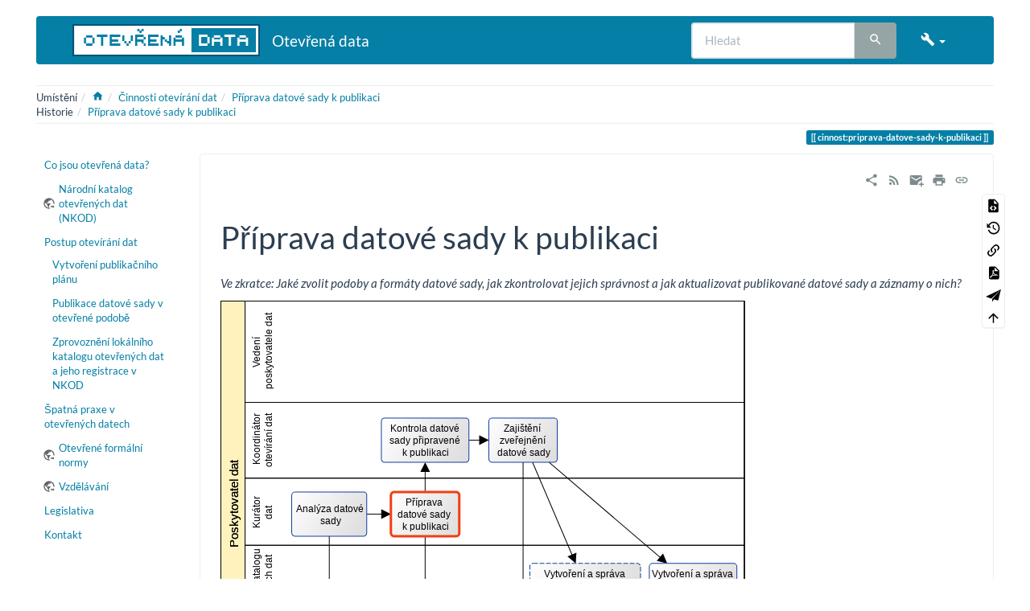

--- FILE ---
content_type: text/html; charset=utf-8
request_url: https://opendata.gov.cz/cinnost:priprava-datove-sady-k-publikaci
body_size: 12919
content:
<!DOCTYPE html>
<html xmlns="http://www.w3.org/1999/xhtml" lang="cs" dir="ltr" class="no-js">
<head>
    <meta charset="UTF-8" />
    <title>Příprava datové sady k publikaci - Otevřená data</title>
    <script>(function(H){H.className=H.className.replace(/\bno-js\b/,'js')})(document.documentElement)</script>
    <meta name="viewport" content="width=device-width,initial-scale=1" />
    <link rel="shortcut icon" href="/_media/favicon.ico" />
<link rel="apple-touch-icon" href="/_media/wiki:apple-touch-icon.png" />
<meta name="generator" content="DokuWiki"/>
<meta name="robots" content="index,follow"/>
<meta name="keywords" content="cinnost,priprava-datove-sady-k-publikaci"/>
<link rel="search" type="application/opensearchdescription+xml" href="/lib/exe/opensearch.php" title="Otevřená data"/>
<link rel="start" href="/"/>
<link rel="contents" href="/cinnost:priprava-datove-sady-k-publikaci?do=index" title="Mapa stránek"/>
<link rel="manifest" href="/lib/exe/manifest.php"/>
<link rel="alternate" type="application/rss+xml" title="Poslední úpravy" href="/feed.php"/>
<link rel="alternate" type="application/rss+xml" title="Aktuální jmenný prostor" href="/feed.php?mode=list&amp;ns=cinnost"/>
<link rel="alternate" type="text/html" title="Čisté HTML" href="/_export/xhtml/cinnost:priprava-datove-sady-k-publikaci"/>
<link rel="alternate" type="text/plain" title="Wiki jazyk" href="/_export/raw/cinnost:priprava-datove-sady-k-publikaci"/>
<link rel="canonical" href="https://opendata.gov.cz/cinnost:priprava-datove-sady-k-publikaci"/>
<link rel="stylesheet" href="/lib/exe/css.php?t=bootstrap3&amp;tseed=e50b09767c98e8485861743c8471b561"/>
<!--[if gte IE 9]><!-->
<script >/*<![CDATA[*/var NS='cinnost';var JSINFO = {"isadmin":0,"isauth":0,"bootstrap3":{"mode":"show","toc":[],"config":{"collapsibleSections":0,"fixedTopNavbar":0,"showSemanticPopup":0,"sidebarOnNavbar":0,"tagsOnTop":1,"tocAffix":1,"tocCollapseOnScroll":1,"tocCollapsed":0,"tocLayout":"default","useAnchorJS":1,"useAlternativeToolbarIcons":1}},"id":"cinnost:priprava-datove-sady-k-publikaci","namespace":"cinnost","ACT":"show","useHeadingNavigation":1,"useHeadingContent":1};
/*!]]>*/</script>
<script src="https://cdnjs.cloudflare.com/ajax/libs/jquery/3.6.4/jquery.min.js" defer="defer">/*<![CDATA[*/
/*!]]>*/</script>
<script src="https://cdnjs.cloudflare.com/ajax/libs/jqueryui/1.13.2/jquery-ui.min.js" defer="defer">/*<![CDATA[*/
/*!]]>*/</script>
<script src="/lib/exe/js.php?t=bootstrap3&amp;tseed=e50b09767c98e8485861743c8471b561&amp;template=bootstrap3" defer="defer">/*<![CDATA[*/
/*!]]>*/</script>
<!--<![endif]-->
<style type="text/css">@media screen { body { margin-top: 20px; }  #dw__toc.affix { top: 10px; position: fixed !important; }  #dw__toc .nav .nav .nav { display: none; } }</style>
    <!--[if lt IE 9]>
    <script type="text/javascript" src="https://oss.maxcdn.com/html5shiv/3.7.2/html5shiv.min.js"></script>
    <script type="text/javascript" src="https://oss.maxcdn.com/respond/1.4.2/respond.min.js"></script>
    <![endif]-->
</head>
<body class="flatly dokuwiki mode_show tpl_bootstrap3 dw-page-on-panel dw-fluid-container" data-page-id="cinnost:priprava-datove-sady-k-publikaci"><div class="dokuwiki">
    <header id="dokuwiki__header" class="dw-container dokuwiki container-fluid mx-5">
    <!-- navbar -->
<nav id="dw__navbar" class="navbar navbar-default" role="navigation">

    <div class="dw-container container-fluid mx-5">

        <div class="navbar-header">

            <button class="navbar-toggle" type="button" data-toggle="collapse" data-target=".navbar-collapse">
                <span class="icon-bar"></span>
                <span class="icon-bar"></span>
                <span class="icon-bar"></span>
            </button>

            <a class="navbar-brand d-flex align-items-center" href="/start" accesskey="h" title="Otevřená data"><img id="dw__logo" class="pull-left h-100 mr-4" alt="Otevřená data" src="/_media/wiki:logo.png" /><div class="pull-right"><div id="dw__title">Otevřená data</div></div></a>
        </div>

        <div class="collapse navbar-collapse">

            
            
            <div class="navbar-right" id="dw__navbar_items">

                <!-- navbar-searchform -->
<form action="/cinnost:priprava-datove-sady-k-publikaci" accept-charset="utf-8" class="navbar-form navbar-left search" id="dw__search" method="get" role="search">
    <div class="input-group">
        <input id="qsearch" autocomplete="off" type="search" placeholder="Hledat" value="" accesskey="f" name="q" class="form-control" title="[F]" />
        <div class="input-group-btn">
            <button  class="btn btn-default" type="submit" title="Hledat">
                <span class="iconify"  data-icon="mdi:magnify"></span>            </button>
        </div>

    </div>
    <input type="hidden" name="do" value="search" />
</form>
<!-- /navbar-searchform -->
<!-- tools-menu -->
<ul class="nav navbar-nav dw-action-icon" id="dw__tools">

    
    <li class="dropdown">

        <a href="" class="dropdown-toggle" data-target="#" data-toggle="dropdown" title="" role="button" aria-haspopup="true" aria-expanded="false">
            <span class="iconify"  data-icon="mdi:wrench"></span> <span class="hidden-lg hidden-md hidden-sm">Nástroje</span> <span class="caret"></span>
        </a>

        <ul class="dropdown-menu tools" role="menu">
            
            <li class="dropdown-header">
                <span class="iconify"  data-icon="mdi:account"></span> Uživatelské nástroje            </li>

            <li class="action"><a href="/cinnost:priprava-datove-sady-k-publikaci?do=login&amp;sectok=" title="Přihlásit se" rel="nofollow" class="menuitem login"><svg xmlns="http://www.w3.org/2000/svg" width="24" height="24" viewBox="0 0 24 24"><path d="M10 17.25V14H3v-4h7V6.75L15.25 12 10 17.25M8 2h9a2 2 0 0 1 2 2v16a2 2 0 0 1-2 2H8a2 2 0 0 1-2-2v-4h2v4h9V4H8v4H6V4a2 2 0 0 1 2-2z"/></svg><span>Přihlásit se</span></a></li>
                        <li class="divider" role="separator"></li>
            
        
            <li class="dropdown-header">
                <span class="iconify"  data-icon="mdi:toolbox"></span> Nástroje pro tento web            </li>

            <li class="action"><a href="/cinnost:priprava-datove-sady-k-publikaci?do=recent" title="Poslední úpravy [r]" rel="nofollow" accesskey="r" class="menuitem recent"><svg xmlns="http://www.w3.org/2000/svg" width="24" height="24" viewBox="0 0 24 24"><path d="M15 13h1.5v2.82l2.44 1.41-.75 1.3L15 16.69V13m4-5H5v11h4.67c-.43-.91-.67-1.93-.67-3a7 7 0 0 1 7-7c1.07 0 2.09.24 3 .67V8M5 21a2 2 0 0 1-2-2V5c0-1.11.89-2 2-2h1V1h2v2h8V1h2v2h1a2 2 0 0 1 2 2v6.1c1.24 1.26 2 2.99 2 4.9a7 7 0 0 1-7 7c-1.91 0-3.64-.76-4.9-2H5m11-9.85A4.85 4.85 0 0 0 11.15 16c0 2.68 2.17 4.85 4.85 4.85A4.85 4.85 0 0 0 20.85 16c0-2.68-2.17-4.85-4.85-4.85z"/></svg><span>Poslední úpravy</span></a></li><li class="action"><a href="/cinnost:priprava-datove-sady-k-publikaci?do=media&amp;ns=cinnost" title="Správa médií" rel="nofollow" class="menuitem media"><svg xmlns="http://www.w3.org/2000/svg" width="24" height="24" viewBox="0 0 24 24"><path d="M7 15l4.5-6 3.5 4.5 2.5-3L21 15m1-11h-8l-2-2H6a2 2 0 0 0-2 2v12a2 2 0 0 0 2 2h16a2 2 0 0 0 2-2V6a2 2 0 0 0-2-2M2 6H0v14a2 2 0 0 0 2 2h18v-2H2V6z"/></svg><span>Správa médií</span></a></li><li class="action"><a href="/cinnost:priprava-datove-sady-k-publikaci?do=index" title="Mapa stránek [x]" rel="nofollow" accesskey="x" class="menuitem index"><svg xmlns="http://www.w3.org/2000/svg" width="24" height="24" viewBox="0 0 24 24"><path d="M3 3h6v4H3V3m12 7h6v4h-6v-4m0 7h6v4h-6v-4m-2-4H7v5h6v2H5V9h2v2h6v2z"/></svg><span>Mapa stránek</span></a></li>
                        <li class="divider" role="separator"></li>
            
        
            <li class="dropdown-header">
                <span class="iconify"  data-icon="mdi:file-document-outline"></span> Nástroje pro stránku            </li>

            <li class="action"><a href="/cinnost:priprava-datove-sady-k-publikaci?do=edit" title="Zdrojový kód stránky [v]" rel="nofollow" accesskey="v" class="menuitem source"><svg xmlns="http://www.w3.org/2000/svg" width="24" height="24" viewBox="0 0 24 24"><path d="M13 9h5.5L13 3.5V9M6 2h8l6 6v12a2 2 0 0 1-2 2H6a2 2 0 0 1-2-2V4c0-1.11.89-2 2-2m.12 13.5l3.74 3.74 1.42-1.41-2.33-2.33 2.33-2.33-1.42-1.41-3.74 3.74m11.16 0l-3.74-3.74-1.42 1.41 2.33 2.33-2.33 2.33 1.42 1.41 3.74-3.74z"/></svg><span>Zdrojový kód stránky</span></a></li><li class="action"><a href="/cinnost:priprava-datove-sady-k-publikaci?do=revisions" title="Starší verze [o]" rel="nofollow" accesskey="o" class="menuitem revs"><svg xmlns="http://www.w3.org/2000/svg" width="24" height="24" viewBox="0 0 24 24"><path d="M11 7v5.11l4.71 2.79.79-1.28-4-2.37V7m0-5C8.97 2 5.91 3.92 4.27 6.77L2 4.5V11h6.5L5.75 8.25C6.96 5.73 9.5 4 12.5 4a7.5 7.5 0 0 1 7.5 7.5 7.5 7.5 0 0 1-7.5 7.5c-3.27 0-6.03-2.09-7.06-5h-2.1c1.1 4.03 4.77 7 9.16 7 5.24 0 9.5-4.25 9.5-9.5A9.5 9.5 0 0 0 12.5 2z"/></svg><span>Starší verze</span></a></li><li class="action"><a href="/cinnost:priprava-datove-sady-k-publikaci?do=backlink" title="Zpětné odkazy" rel="nofollow" class="menuitem backlink"><svg xmlns="http://www.w3.org/2000/svg" width="24" height="24" viewBox="0 0 24 24"><path d="M10.59 13.41c.41.39.41 1.03 0 1.42-.39.39-1.03.39-1.42 0a5.003 5.003 0 0 1 0-7.07l3.54-3.54a5.003 5.003 0 0 1 7.07 0 5.003 5.003 0 0 1 0 7.07l-1.49 1.49c.01-.82-.12-1.64-.4-2.42l.47-.48a2.982 2.982 0 0 0 0-4.24 2.982 2.982 0 0 0-4.24 0l-3.53 3.53a2.982 2.982 0 0 0 0 4.24m2.82-4.24c.39-.39 1.03-.39 1.42 0a5.003 5.003 0 0 1 0 7.07l-3.54 3.54a5.003 5.003 0 0 1-7.07 0 5.003 5.003 0 0 1 0-7.07l1.49-1.49c-.01.82.12 1.64.4 2.43l-.47.47a2.982 2.982 0 0 0 0 4.24 2.982 2.982 0 0 0 4.24 0l3.53-3.53a2.982 2.982 0 0 0 0-4.24.973.973 0 0 1 0-1.42z"/></svg><span>Zpětné odkazy</span></a></li><li class="action"><a href="/cinnost:priprava-datove-sady-k-publikaci?do=export_pdf" title="Uložit do PDF" rel="nofollow" class="menuitem export_pdf"><svg xmlns="http://www.w3.org/2000/svg" width="24" height="24" viewBox="0 0 24 24"><path d="M14 9h5.5L14 3.5V9M7 2h8l6 6v12a2 2 0 0 1-2 2H7a2 2 0 0 1-2-2V4a2 2 0 0 1 2-2m4.93 10.44c.41.9.93 1.64 1.53 2.15l.41.32c-.87.16-2.07.44-3.34.93l-.11.04.5-1.04c.45-.87.78-1.66 1.01-2.4m6.48 3.81c.18-.18.27-.41.28-.66.03-.2-.02-.39-.12-.55-.29-.47-1.04-.69-2.28-.69l-1.29.07-.87-.58c-.63-.52-1.2-1.43-1.6-2.56l.04-.14c.33-1.33.64-2.94-.02-3.6a.853.853 0 0 0-.61-.24h-.24c-.37 0-.7.39-.79.77-.37 1.33-.15 2.06.22 3.27v.01c-.25.88-.57 1.9-1.08 2.93l-.96 1.8-.89.49c-1.2.75-1.77 1.59-1.88 2.12-.04.19-.02.36.05.54l.03.05.48.31.44.11c.81 0 1.73-.95 2.97-3.07l.18-.07c1.03-.33 2.31-.56 4.03-.75 1.03.51 2.24.74 3 .74.44 0 .74-.11.91-.3m-.41-.71l.09.11c-.01.1-.04.11-.09.13h-.04l-.19.02c-.46 0-1.17-.19-1.9-.51.09-.1.13-.1.23-.1 1.4 0 1.8.25 1.9.35M8.83 17c-.65 1.19-1.24 1.85-1.69 2 .05-.38.5-1.04 1.21-1.69l.48-.31m3.02-6.91c-.23-.9-.24-1.63-.07-2.05l.07-.12.15.05c.17.24.19.56.09 1.1l-.03.16-.16.82-.05.04z"/></svg><span>Uložit do PDF</span></a></li><li class="action"><a href="/cinnost:priprava-datove-sady-k-publikaci?do=siteexport_addpage" title="Export Page to HTML/PDF" rel="nofollow" class="menuitem siteexport_addpage"><svg width="61px" height="51px" viewBox="0 0 61 51" version="1.1" xmlns="http://www.w3.org/2000/svg" xmlns:xlink="http://www.w3.org/1999/xlink"><defs></defs><path d="M26.1891503,39.0065635 L26.0876578,38.9773206 L60.6523866,1.23972885 L60.4321374,2.11844376 L60.476442,2.07071678 L60.4265202,2.14085429 L49.5024876,45.7237994 L32.8255882,40.9187101 L26,50.508302 L26,39.2103249 L26.1891503,39.0065635 Z M60.9727675,0.862917243 L22.2676619,38.2155059 L-0.00245042233,30.2214566 L60.9727675,0.862917243 Z" id="Paper-Plane"></path></svg><span>Export Page to HTML/PDF</span></a></li><li class="action"><a href="#dokuwiki__top" title="Nahoru [t]" rel="nofollow" accesskey="t" class="menuitem top"><svg xmlns="http://www.w3.org/2000/svg" width="24" height="24" viewBox="0 0 24 24"><path d="M13 20h-2V8l-5.5 5.5-1.42-1.42L12 4.16l7.92 7.92-1.42 1.42L13 8v12z"/></svg><span>Nahoru</span></a></li>
            
                </ul>
    </li>

    
</ul>
<!-- /tools-menu -->

                <ul class="nav navbar-nav">

                    
                                        <li>
                        <span class="dw__actions dw-action-icon">
                                                </span>
                    </li>
                    
                </ul>

                
                
            </div>

        </div>
    </div>
</nav>
<!-- navbar -->
    </header>

    <a name="dokuwiki__top" id="dokuwiki__top"></a>

    <main role="main" class="dw-container pb-5 dokuwiki container-fluid mx-5">

        <div id="dokuwiki__pageheader">

            
            <!-- breadcrumbs -->
<nav id="dw__breadcrumbs" class="small">

    <hr/>

        <div class="dw__youarehere">
        <ol class="breadcrumb" itemscope itemtype="http://schema.org/BreadcrumbList"><li>Umístění</li><li itemprop="itemListElement" itemscope itemtype="http://schema.org/ListItem"><a href="/start"   itemprop="item"  title="start"><span itemprop="name"><span class="iconify"  data-icon="mdi:home"></span><span class="sr-only">Home</span></span></a><meta itemprop="position" content="1" /></li><li itemprop="itemListElement" itemscope itemtype="http://schema.org/ListItem"><span itemprop="name"><a itemprop="item"  href="/cinnost:start" class="wikilink1" title="cinnost:start" >Činnosti otevírání dat</a></span><meta itemprop="position" content="2" /></li><li class="active" itemprop="itemListElement" itemscope itemtype="http://schema.org/ListItem"><span itemprop="name"><a itemprop="item" href="/cinnost:priprava-datove-sady-k-publikaci" class="wikilink1" title="cinnost:priprava-datove-sady-k-publikaci" >Příprava datové sady k publikaci</a></span><meta itemprop="position" content="3" /></li></ol>    </div>
    
        <div class="dw__breadcrumbs hidden-print">
        <ol class="breadcrumb"><li>Historie</li><li class="active"><a href="/cinnost:priprava-datove-sady-k-publikaci"  title="cinnost:priprava-datove-sady-k-publikaci">Příprava datové sady k publikaci</a></li></ol>    </div>
    
    <hr/>

</nav>
<!-- /breadcrumbs -->

            <p class="text-right">
                <span class="pageId ml-1 label label-primary">cinnost:priprava-datove-sady-k-publikaci</span>            </p>

            <div id="dw__msgarea" class="small">
                            </div>

        </div>

        <div class="row">

            <!-- sidebar -->
<aside id="dokuwiki__aside" class="dw__sidebar col-sm-3 col-md-2 hidden-print">
    <div class="dw-sidebar-content">
        <div class="dw-sidebar-title hidden-lg hidden-md hidden-sm" data-toggle="collapse" data-target="#dokuwiki__aside .dw-sidebar-body">
            <span class="iconify"  data-icon="mdi:view-list"></span> Postranní lišta        </div>
        <div class="dw-sidebar-body collapse in small">
            <ul class="nav  nav-pills nav-stacked">
<li class="level1"> <a href="/informace:start" class="wikilink1" title="informace:start" >Co jsou otevřená data?</a>
</li>
<li class="level1"> <a href="https://data.gov.cz/datové-sady" class="urlextern" title="https://data.gov.cz/datové-sady" rel="ugc nofollow">Národní katalog otevřených dat (NKOD)</a>
</li>
<li class="level1 node"> <a href="/standardy:start" class="wikilink1" title="standardy:start" >Postup otevírání dat</a>
<ul class="nav  nav-pills nav-stacked">
<li class="level2"> <a href="/standardy:vytvoreni-publikacniho-planu" class="wikilink1" title="standardy:vytvoreni-publikacniho-planu" >Vytvoření publikačního plánu</a>
</li>
<li class="level2"> <a href="/standardy:zverejneni-datovych-sad" class="wikilink1" title="standardy:zverejneni-datovych-sad" >Publikace datové sady v otevřené podobě</a>
</li>
<li class="level2"> <a href="/standardy:zprovozneni-lokalniho-katalogu" class="wikilink1" title="standardy:zprovozneni-lokalniho-katalogu" >Zprovoznění lokálního katalogu otevřených dat a jeho registrace v NKOD</a>
</li>
</ul>
</li>
<li class="level1"> <a href="/%C5%A1patn%C3%A1-praxe:start" class="wikilink1" title="špatná-praxe:start" >Špatná praxe v otevřených datech</a>
</li>
<li class="level1"> <a href="https://ofn.gov.cz" class="urlextern" title="https://ofn.gov.cz" rel="ugc nofollow">Otevřené formální normy</a>
</li>
<li class="level1"> <a href="https://data.gov.cz/vzdělávání" class="urlextern" title="https://data.gov.cz/vzdělávání" rel="ugc nofollow">Vzdělávání</a>
</li>
<li class="level1"> <a href="/legislativa:start" class="wikilink1" title="legislativa:start" >Legislativa</a>
</li>
<li class="level1"> <a href="/kontakt:start" class="wikilink1" title="kontakt:start" >Kontakt</a>
</li>
</ul>        </div>
    </div>
</aside>
<!-- /sidebar -->

            <article id="dokuwiki__content" class="col-sm-9 col-md-10 " itemscope itemtype="http://schema.org/Article" itemref="dw__license">

                
<!-- page-tools -->
<nav id="dw__pagetools" class="hidden-print">
    <div class="tools panel panel-default">
        <ul class="nav nav-stacked nav-pills text-muted">
            <li class="action"><a href="/cinnost:priprava-datove-sady-k-publikaci?do=edit" title="Zdrojový kód stránky [v]" rel="nofollow" accesskey="v" class="menuitem source"><svg xmlns="http://www.w3.org/2000/svg" width="24" height="24" viewBox="0 0 24 24"><path d="M13 9h5.5L13 3.5V9M6 2h8l6 6v12a2 2 0 0 1-2 2H6a2 2 0 0 1-2-2V4c0-1.11.89-2 2-2m.12 13.5l3.74 3.74 1.42-1.41-2.33-2.33 2.33-2.33-1.42-1.41-3.74 3.74m11.16 0l-3.74-3.74-1.42 1.41 2.33 2.33-2.33 2.33 1.42 1.41 3.74-3.74z"/></svg><span>Zdrojový kód stránky</span></a></li><li class="action"><a href="/cinnost:priprava-datove-sady-k-publikaci?do=revisions" title="Starší verze [o]" rel="nofollow" accesskey="o" class="menuitem revs"><svg xmlns="http://www.w3.org/2000/svg" width="24" height="24" viewBox="0 0 24 24"><path d="M11 7v5.11l4.71 2.79.79-1.28-4-2.37V7m0-5C8.97 2 5.91 3.92 4.27 6.77L2 4.5V11h6.5L5.75 8.25C6.96 5.73 9.5 4 12.5 4a7.5 7.5 0 0 1 7.5 7.5 7.5 7.5 0 0 1-7.5 7.5c-3.27 0-6.03-2.09-7.06-5h-2.1c1.1 4.03 4.77 7 9.16 7 5.24 0 9.5-4.25 9.5-9.5A9.5 9.5 0 0 0 12.5 2z"/></svg><span>Starší verze</span></a></li><li class="action"><a href="/cinnost:priprava-datove-sady-k-publikaci?do=backlink" title="Zpětné odkazy" rel="nofollow" class="menuitem backlink"><svg xmlns="http://www.w3.org/2000/svg" width="24" height="24" viewBox="0 0 24 24"><path d="M10.59 13.41c.41.39.41 1.03 0 1.42-.39.39-1.03.39-1.42 0a5.003 5.003 0 0 1 0-7.07l3.54-3.54a5.003 5.003 0 0 1 7.07 0 5.003 5.003 0 0 1 0 7.07l-1.49 1.49c.01-.82-.12-1.64-.4-2.42l.47-.48a2.982 2.982 0 0 0 0-4.24 2.982 2.982 0 0 0-4.24 0l-3.53 3.53a2.982 2.982 0 0 0 0 4.24m2.82-4.24c.39-.39 1.03-.39 1.42 0a5.003 5.003 0 0 1 0 7.07l-3.54 3.54a5.003 5.003 0 0 1-7.07 0 5.003 5.003 0 0 1 0-7.07l1.49-1.49c-.01.82.12 1.64.4 2.43l-.47.47a2.982 2.982 0 0 0 0 4.24 2.982 2.982 0 0 0 4.24 0l3.53-3.53a2.982 2.982 0 0 0 0-4.24.973.973 0 0 1 0-1.42z"/></svg><span>Zpětné odkazy</span></a></li><li class="action"><a href="/cinnost:priprava-datove-sady-k-publikaci?do=export_pdf" title="Uložit do PDF" rel="nofollow" class="menuitem export_pdf"><svg xmlns="http://www.w3.org/2000/svg" width="24" height="24" viewBox="0 0 24 24"><path d="M14 9h5.5L14 3.5V9M7 2h8l6 6v12a2 2 0 0 1-2 2H7a2 2 0 0 1-2-2V4a2 2 0 0 1 2-2m4.93 10.44c.41.9.93 1.64 1.53 2.15l.41.32c-.87.16-2.07.44-3.34.93l-.11.04.5-1.04c.45-.87.78-1.66 1.01-2.4m6.48 3.81c.18-.18.27-.41.28-.66.03-.2-.02-.39-.12-.55-.29-.47-1.04-.69-2.28-.69l-1.29.07-.87-.58c-.63-.52-1.2-1.43-1.6-2.56l.04-.14c.33-1.33.64-2.94-.02-3.6a.853.853 0 0 0-.61-.24h-.24c-.37 0-.7.39-.79.77-.37 1.33-.15 2.06.22 3.27v.01c-.25.88-.57 1.9-1.08 2.93l-.96 1.8-.89.49c-1.2.75-1.77 1.59-1.88 2.12-.04.19-.02.36.05.54l.03.05.48.31.44.11c.81 0 1.73-.95 2.97-3.07l.18-.07c1.03-.33 2.31-.56 4.03-.75 1.03.51 2.24.74 3 .74.44 0 .74-.11.91-.3m-.41-.71l.09.11c-.01.1-.04.11-.09.13h-.04l-.19.02c-.46 0-1.17-.19-1.9-.51.09-.1.13-.1.23-.1 1.4 0 1.8.25 1.9.35M8.83 17c-.65 1.19-1.24 1.85-1.69 2 .05-.38.5-1.04 1.21-1.69l.48-.31m3.02-6.91c-.23-.9-.24-1.63-.07-2.05l.07-.12.15.05c.17.24.19.56.09 1.1l-.03.16-.16.82-.05.04z"/></svg><span>Uložit do PDF</span></a></li><li class="action"><a href="/cinnost:priprava-datove-sady-k-publikaci?do=siteexport_addpage" title="Export Page to HTML/PDF" rel="nofollow" class="menuitem siteexport_addpage"><svg width="61px" height="51px" viewBox="0 0 61 51" version="1.1" xmlns="http://www.w3.org/2000/svg" xmlns:xlink="http://www.w3.org/1999/xlink"><defs></defs><path d="M26.1891503,39.0065635 L26.0876578,38.9773206 L60.6523866,1.23972885 L60.4321374,2.11844376 L60.476442,2.07071678 L60.4265202,2.14085429 L49.5024876,45.7237994 L32.8255882,40.9187101 L26,50.508302 L26,39.2103249 L26.1891503,39.0065635 Z M60.9727675,0.862917243 L22.2676619,38.2155059 L-0.00245042233,30.2214566 L60.9727675,0.862917243 Z" id="Paper-Plane"></path></svg><span>Export Page to HTML/PDF</span></a></li><li class="action"><a href="#dokuwiki__top" title="Nahoru [t]" rel="nofollow" accesskey="t" class="menuitem top"><svg xmlns="http://www.w3.org/2000/svg" width="24" height="24" viewBox="0 0 24 24"><path d="M13 20h-2V8l-5.5 5.5-1.42-1.42L12 4.16l7.92 7.92-1.42 1.42L13 8v12z"/></svg><span>Nahoru</span></a></li>        </ul>
    </div>
</nav>
<!-- /page-tools -->

                <div class="panel panel-default px-3 py-2" itemprop="articleBody">
                    <div class="page panel-body">

                        <!-- page-icons -->
<div class="dw-page-icons pull-right hidden-print">
    <ul class="list-inline">
    <li class="shareon dropdown"><a href="#" title="Share via" rel="nofollow" class="menuitem dropdown-toggle shareon" data-toggle="dropdown" data-remote="/cinnost:priprava-datove-sady-k-publikaci" data-target="#" aria-haspopup="true" aria-expanded="true"><svg xmlns="http://www.w3.org/2000/svg" xmlns:xlink="http://www.w3.org/1999/xlink" version="1.1" id="mdi-share-variant" width="24" height="24" viewBox="0 0 24 24"><path d="M18,16.08C17.24,16.08 16.56,16.38 16.04,16.85L8.91,12.7C8.96,12.47 9,12.24 9,12C9,11.76 8.96,11.53 8.91,11.3L15.96,7.19C16.5,7.69 17.21,8 18,8C19.66,8 21,6.66 21,5C21,3.34 19.66,2 18,2C16.34,2 15,3.34 15,5C15,5.24 15.04,5.47 15.09,5.7L8.04,9.81C7.5,9.31 6.79,9 6,9C4.34,9 3,10.34 3,12C3,13.66 4.34,15 6,15C6.79,15 7.5,14.69 8.04,14.19L15.16,18.34C15.11,18.55 15.08,18.77 15.08,19C15.08,20.61 16.39,21.91 18,21.91C19.61,21.91 20.92,20.61 20.92,19C20.92,17.39 19.61,16.08 18,16.08Z" /></svg><span>Share via</span></a><ul class="dropdown-menu"><li class="dropdown-header"><span class="iconify"  data-icon="mdi:share-variant"></span> Share via...</li><li><a href="#" class="share share-twitter" title="Share via Twitter"><span class="iconify"  data-icon="mdi:twitter"></span> Twitter</a></li><li><a href="#" class="share share-linkedin" title="Share via LinkedIn"><span class="iconify"  data-icon="mdi:linkedin"></span> LinkedIn</a></li><li><a href="#" class="share share-facebook" title="Share via Facebook"><span class="iconify"  data-icon="mdi:facebook"></span> Facebook</a></li><li><a href="#" class="share share-pinterest" title="Share via Pinterest"><span class="iconify"  data-icon="mdi:pinterest"></span> Pinterest</a></li><li><a href="#" class="share share-telegram" title="Share via Telegram"><span class="iconify"  data-icon="mdi:telegram"></span> Telegram</a></li><li><a href="#" class="share share-whatsapp" title="Share via WhatsApp"><span class="iconify"  data-icon="mdi:whatsapp"></span> WhatsApp</a></li></ul></li><li class="feed"><a href="https://opendata.gov.cz/feed.php?ns=cinnost" title="Poslední úpravy" rel="nofollow" class="menuitem feed"><svg xmlns="http://www.w3.org/2000/svg" xmlns:xlink="http://www.w3.org/1999/xlink" version="1.1" id="mdi-rss" width="24" height="24" viewBox="0 0 24 24"><path d="M6.18,15.64C7.38,15.64 8.36,16.62 8.36,17.82C8.36,19 7.38,20 6.18,20C5,20 4,19 4,17.82C4,16.62 4.98,15.64 6.18,15.64M4,4.44C12.59,4.44 19.56,11.41 19.56,20H16.73C16.73,12.97 11.03,7.27 4,7.27V4.44M4,10.1C9.47,10.1 13.9,14.53 13.9,20H11.07C11.07,16.1 7.9,12.93 4,12.93V10.1Z" /></svg><span>Poslední úpravy</span></a></li><li class="sendmail"><a href="#" title="Send via e-Mail" rel="nofollow" class="menuitem sendmail"><svg xmlns="http://www.w3.org/2000/svg" xmlns:xlink="http://www.w3.org/1999/xlink" version="1.1" id="mdi-email-plus" width="24" height="24" viewBox="0 0 24 24"><path d="M3,4C1.89,4 1,4.89 1,6V18C1,19.1 1.9,20 3,20H14.09C14.03,19.67 14,19.34 14,19C14,15.69 16.69,13 20,13C20.34,13 20.67,13.03 21,13.09V6C21,4.89 20.1,4 19,4H3M3,6L11,11L19,6V8L11,13L3,8V6M19,15V18H16V20H19V23H21V20H24V18H21V15H19Z" /></svg><span>Send via e-Mail</span></a></li><li class="printpage"><a href="#" title="Print" rel="nofollow" class="menuitem printpage"><svg xmlns="http://www.w3.org/2000/svg" xmlns:xlink="http://www.w3.org/1999/xlink" version="1.1" id="mdi-printer" width="24" height="24" viewBox="0 0 24 24"><path d="M18,3H6V7H18M19,12C18.45,12 18,11.55 18,11C18,10.45 18.45,10 19,10C19.55,10 20,10.45 20,11C20,11.55 19.55,12 19,12M16,19H8V14H16M19,8H5C3.34,8 2,9.34 2,11V17H6V21H18V17H22V11C22,9.34 20.66,8 19,8Z" /></svg><span>Print</span></a></li><li class="permalink"><a href="https://opendata.gov.cz/doku.php?id=cinnost:priprava-datove-sady-k-publikaci&amp;rev=1681026119" title="Permalink" rel="nofollow" class="menuitem permalink" target="_blank"><svg xmlns="http://www.w3.org/2000/svg" xmlns:xlink="http://www.w3.org/1999/xlink" version="1.1" id="mdi-link" width="24" height="24" viewBox="0 0 24 24"><path d="M3.9,12C3.9,10.29 5.29,8.9 7,8.9H11V7H7C4.24,7 2,9.24 2,12C2,14.76 4.24,17 7,17H11V15.1H7C5.29,15.1 3.9,13.71 3.9,12M8,13H16V11H8V13M17,7H13V8.9H17C18.71,8.9 20.1,10.29 20.1,12C20.1,13.71 18.71,15.1 17,15.1H13V17H17C19.76,17 22,14.76 22,12C22,9.24 19.76,7 17,7Z" /></svg><span>Permalink</span></a></li>    </ul>
</div>

<span class="clearfix"></span>

<!-- /page-icons -->

<div class="help modal fade" tabindex="-1" role="dialog">
    <div class="modal-dialog modal-lg" role="document">
        <div class="modal-content">
            <div class="modal-header">
                <button type="button" class="close" data-dismiss="modal" aria-label="Close"><span aria-hidden="true">&times;</span></button>
                <h4 class="modal-title"></h4>
            </div>
            <div class="modal-body px-5"></div>
        </div>
    </div>
</div>


<div class="dw-content-page "><!-- content --><div class="dw-content"><h1 class="sectionedit1 page-header pb-3 mb-4 mt-5" id="příprava_datové_sady_k_publikaci">Příprava datové sady k publikaci</h1>
<div class="level1">

<p>
<em>Ve zkratce: Jaké zvolit podoby a formáty datové sady, jak zkontrolovat jejich správnost a jak aktualizovat publikované datové sady a záznamy o nich?</em>
</p>
<div class="htmlblock">

<div>
<?xml version="1.0" encoding="UTF-8"?><svg xmlns="http://www.w3.org/2000/svg" xmlns:xlink="http://www.w3.org/1999/xlink" fill-opacity="1" color-rendering="auto" color-interpolation="auto" text-rendering="auto" stroke="black" stroke-linecap="square" stroke-miterlimit="10" shape-rendering="auto" stroke-opacity="1" fill="black" stroke-dasharray="none" font-weight="normal" stroke-width="1"  font-family="'Dialog'" font-style="normal" stroke-linejoin="miter" font-size="12px" stroke-dashoffset="0" image-rendering="auto" style="display: block; width: 100%; height: 45em">
  <!--Generated by ySVG 2.5-->
  <defs id="genericDefs"/>
  <g>
    <defs id="defs1">
      <lineargradient x1="324.75" gradientunits="userSpaceOnUse" x2="409.75" y1="686.97" y2="741.97" id="linearGradient1" spreadmethod="reflect">
        <stop stop-opacity="0.902" stop-color="rgb(255,255,255)" offset="0%"/>
        <stop stop-opacity="0.8" stop-color="rgb(212,212,212)" offset="100%"/>
      </lineargradient>
      <lineargradient x1="201.5912" gradientunits="userSpaceOnUse" x2="294.75" y1="686.97" y2="741.97" id="linearGradient2" spreadmethod="reflect">
        <stop stop-opacity="0.902" stop-color="rgb(255,255,255)" offset="0%"/>
        <stop stop-opacity="0.8" stop-color="rgb(212,212,212)" offset="100%"/>
      </lineargradient>
      <lineargradient x1="312.8827" gradientunits="userSpaceOnUse" x2="421.6173" y1="594.97" y2="649.97" id="linearGradient3" spreadmethod="reflect">
        <stop stop-opacity="0.902" stop-color="rgb(255,255,255)" offset="0%"/>
        <stop stop-opacity="0.8" stop-color="rgb(212,212,212)" offset="100%"/>
      </lineargradient>
      <lineargradient x1="312.8827" gradientunits="userSpaceOnUse" x2="421.6173" y1="877.595" y2="932.595" id="linearGradient4" spreadmethod="reflect">
        <stop stop-opacity="0.902" stop-color="rgb(255,255,255)" offset="0%"/>
        <stop stop-opacity="0.8" stop-color="rgb(212,212,212)" offset="100%"/>
      </lineargradient>
      <lineargradient x1="446.4254" gradientunits="userSpaceOnUse" x2="531.4254" y1="594.97" y2="649.97" id="linearGradient5" spreadmethod="reflect">
        <stop stop-opacity="0.902" stop-color="rgb(255,255,255)" offset="0%"/>
        <stop stop-opacity="0.8" stop-color="rgb(212,212,212)" offset="100%"/>
      </lineargradient>
      <lineargradient x1="446.4254" gradientunits="userSpaceOnUse" x2="531.4254" y1="877.595" y2="932.595" id="linearGradient6" spreadmethod="reflect">
        <stop stop-opacity="0.902" stop-color="rgb(255,255,255)" offset="0%"/>
        <stop stop-opacity="0.8" stop-color="rgb(212,212,212)" offset="100%"/>
      </lineargradient>
      <lineargradient x1="205.6706" gradientunits="userSpaceOnUse" x2="290.6706" y1="877.595" y2="932.595" id="linearGradient7" spreadmethod="reflect">
        <stop stop-opacity="0.902" stop-color="rgb(255,255,255)" offset="0%"/>
        <stop stop-opacity="0.8" stop-color="rgb(212,212,212)" offset="100%"/>
      </lineargradient>
      <lineargradient x1="645.7208" gradientunits="userSpaceOnUse" x2="754.4555" y1="775.845" y2="830.845" id="linearGradient8" spreadmethod="reflect">
        <stop stop-opacity="0.902" stop-color="rgb(255,255,255)" offset="0%"/>
        <stop stop-opacity="0.8" stop-color="rgb(212,212,212)" offset="100%"/>
      </lineargradient>
      <lineargradient x1="497.25" gradientunits="userSpaceOnUse" x2="634.8658" y1="775.845" y2="830.845" id="linearGradient9" spreadmethod="reflect">
        <stop stop-opacity="0.902" stop-color="rgb(255,255,255)" offset="0%"/>
        <stop stop-opacity="0.8" stop-color="rgb(212,212,212)" offset="100%"/>
      </lineargradient>
      <clippath clippathunits="userSpaceOnUse" id="clipPath1">
        <path d="M0 0 L651 0 L651 504 L0 504 L0 0 Z"/>
      </clippath>
      <clippath clippathunits="userSpaceOnUse" id="clipPath2">
        <path d="M113 449 L764 449 L764 953 L113 953 L113 449 Z"/>
      </clippath>
    </defs>
    <g fill="white" text-rendering="geometricPrecision" shape-rendering="geometricPrecision" transform="translate(-113,-449)" stroke="white">
      <rect x="113" width="651" height="504" y="449" clip-path="url(#clipPath2)" stroke="none"/>
    </g>
    <g id="y.node.0">
      <g fill="rgb(255,242,188)" text-rendering="geometricPrecision" shape-rendering="geometricPrecision" transform="matrix(1,0,0,1,-113,-449)" stroke="rgb(255,242,188)">
        <path d="M113.5059 449.4699 L113.5059 952.9399 L143.5059 952.9399 L143.5059 449.4699 Z" stroke="none"/>
        <rect x="143.5059" width="620.3469" height="503.4699" y="449.4699" stroke="none"/>
        <rect fill="white" x="143.5059" width="620.3469" height="503.4699" y="449.4699" stroke="none"/>
      </g>
      <g text-rendering="geometricPrecision" stroke-miterlimit="1.45" shape-rendering="geometricPrecision" transform="matrix(1,0,0,1,-113,-449)" stroke-linecap="butt">
        <rect fill="none" x="113.5059" width="650.3469" height="503.4699" y="449.4699"/>
      </g>
      <g>
        <g font-size="15px" stroke-linecap="butt" transform="matrix(-0,-1,1,-0,4.5059,309.2354)" text-rendering="geometricPrecision" font-family="sans-serif" shape-rendering="geometricPrecision" stroke-miterlimit="1.45">
          <text x="2" xml:space="preserve" y="17.0806" stroke="none">Poskytovatel dat</text>
        </g>
      </g>
      <g text-rendering="geometricPrecision" stroke-miterlimit="1.45" shape-rendering="geometricPrecision" transform="matrix(1,0,0,1,-113,-449)" stroke-linecap="butt">
        <rect fill="none" x="143.5059" width="620.3469" height="503.4699" y="449.4699"/>
        <rect fill="none" x="143.5059" width="620.3469" height="126" y="449.4699"/>
        <rect fill="none" x="143.5059" width="620.3469" height="94.25" y="575.4699"/>
        <rect fill="none" x="143.5059" width="620.3469" height="83.5" y="669.7199"/>
        <rect fill="none" x="143.5059" width="620.3469" height="102" y="753.2199"/>
        <rect fill="none" x="143.5059" width="620.3469" height="97.7199" y="855.2199"/>
      </g>
      <g>
        <g font-size="15px" stroke-linecap="butt" transform="matrix(-0,-1,1,-0,4.5059,309.2354)" text-rendering="geometricPrecision" font-family="sans-serif" shape-rendering="geometricPrecision" stroke-miterlimit="1.45">
          <text x="2" xml:space="preserve" y="17.0806" stroke="none">Poskytovatel dat</text>
        </g>
      </g>
    </g>
    <g id="y.edge.2">
      <g text-rendering="geometricPrecision" stroke-miterlimit="1.45" shape-rendering="geometricPrecision" transform="matrix(1,0,0,1,-113,-449)" stroke-linecap="butt">
        <path fill="none" d="M294.7732 714.47 L313.7477 714.47"/>
        <path d="M324.7477 714.47 L312.7477 708.47 L312.7477 720.47 Z" stroke="none"/>
      </g>
    </g>
    <g id="y.edge.3">
      <g text-rendering="geometricPrecision" stroke-miterlimit="1.45" shape-rendering="geometricPrecision" transform="matrix(1,0,0,1,-113,-449)" stroke-linecap="butt">
        <path fill="none" d="M367.25 686.9329 L367.25 660.9485"/>
        <path d="M367.25 649.9485 L361.25 661.9485 L373.25 661.9485 Z" stroke="none"/>
      </g>
    </g>
    <g id="y.edge.4">
      <g text-rendering="geometricPrecision" stroke-miterlimit="1.45" shape-rendering="geometricPrecision" transform="matrix(1,0,0,1,-113,-449)" stroke-linecap="butt">
        <path fill="none" d="M367.25 741.9747 L367.25 866.5764"/>
        <path d="M367.25 877.5764 L373.25 865.5764 L361.25 865.5764 Z" stroke="none"/>
      </g>
    </g>
    <g id="y.edge.0">
      <g text-rendering="geometricPrecision" stroke-miterlimit="1.45" shape-rendering="geometricPrecision" transform="matrix(1,0,0,1,-113,-449)" stroke-linecap="butt">
        <path fill="none" d="M421.6415 622.47 L435.4459 622.47"/>
        <path d="M446.4459 622.47 L434.4459 616.47 L434.4459 628.47 Z" stroke="none"/>
      </g>
    </g>
    <g id="y.edge.1">
      <g text-rendering="geometricPrecision" stroke-miterlimit="1.45" shape-rendering="geometricPrecision" transform="matrix(1,0,0,1,-113,-449)" stroke-linecap="butt">
        <path fill="none" d="M488.9254 649.9666 L488.9254 866.5952"/>
        <path d="M488.9254 877.5952 L494.9254 865.5952 L482.9254 865.5952 Z" stroke="none"/>
      </g>
    </g>
    <g id="y.edge.5">
      <g text-rendering="geometricPrecision" stroke-miterlimit="1.45" shape-rendering="geometricPrecision" transform="matrix(1,0,0,1,-113,-449)" stroke-linecap="butt">
        <path fill="none" d="M248.1706 741.9747 L248.1706 866.5764"/>
        <path d="M248.1706 877.5764 L254.1706 865.5764 L242.1706 865.5764 Z" stroke="none"/>
      </g>
    </g>
    <g id="y.edge.6">
      <g text-rendering="geometricPrecision" stroke-miterlimit="1.45" shape-rendering="geometricPrecision" transform="matrix(1,0,0,1,-113,-449)" stroke-linecap="butt">
        <path fill="none" d="M521.0174 649.9589 L659.6227 768.6837"/>
        <path d="M667.977 775.8395 L662.7665 763.4763 L654.9601 772.59 Z" stroke="none"/>
      </g>
    </g>
    <g id="y.edge.7">
      <g text-rendering="geometricPrecision" stroke-miterlimit="1.45" shape-rendering="geometricPrecision" transform="matrix(1,0,0,1,-113,-449)" stroke-linecap="butt">
        <path fill="none" d="M500.6572 649.981 L550.0073 765.7064"/>
        <path d="M554.3222 775.8248 L555.1342 762.433 L544.0959 767.1402 Z" stroke="none"/>
      </g>
    </g>
    <g id="y.node.1">
      <g>
        <g fill="url(#linearGradient1)" text-rendering="geometricPrecision" shape-rendering="geometricPrecision" transform="matrix(1,0,0,1,-113,-449)" stroke="url(#linearGradient1)">
          <rect x="324.75" y="686.9699" width="85" rx="4" ry="4" height="55" stroke="none"/>
        </g>
        <g stroke-linecap="butt" transform="matrix(1,0,0,1,-113,-449)" text-rendering="geometricPrecision" shape-rendering="geometricPrecision" stroke-width="3" stroke="rgb(242,62,18)" stroke-miterlimit="1.45">
          <rect x="324.75" y="686.9699" fill="none" width="85" rx="4" ry="4" height="55"/>
        </g>
        <g>
          <g text-rendering="geometricPrecision" stroke-miterlimit="1.45" shape-rendering="geometricPrecision" font-family="sans-serif" transform="matrix(1,0,0,1,-113,-449)" stroke-linecap="butt">
            <text x="342.9072" xml:space="preserve" y="704.4827" stroke="none">Příprava </text>
            <text x="333.2275" xml:space="preserve" y="719.1838" stroke="none">datové sady </text>
            <text x="339.2363" xml:space="preserve" y="733.885" stroke="none">k publikaci</text>
          </g>
        </g>
      </g>
    </g>
    <g id="y.node.2">
      <a  xlink:type="simple" xlink:href="http://opendata.gov.cz/cinnost:analyza-datove-sady" >
        <g fill="url(#linearGradient2)" text-rendering="geometricPrecision" shape-rendering="geometricPrecision" transform="matrix(1,0,0,1,-113,-449)" stroke="url(#linearGradient2)">
          <rect x="201.5912" y="686.9699" width="93.1588" rx="4" ry="4" height="55" stroke="none"/>
        </g>
        <g stroke-linecap="butt" transform="matrix(1,0,0,1,-113,-449)" fill="rgb(18,62,162)" text-rendering="geometricPrecision" shape-rendering="geometricPrecision" stroke="rgb(18,62,162)" stroke-miterlimit="1.45">
          <rect x="201.5912" y="686.9699" fill="none" width="93.1588" rx="4" ry="4" height="55"/>
        </g>
        <g>
          <g text-rendering="geometricPrecision" stroke-miterlimit="1.45" shape-rendering="geometricPrecision" font-family="sans-serif" transform="matrix(1,0,0,1,-113,-449)" stroke-linecap="butt">
            <text x="207.1433" xml:space="preserve" y="711.8333" stroke="none">Analýza datové</text>
            <text x="233.8298" xml:space="preserve" y="726.5344" stroke="none"> sady</text>
          </g>
        </g>
      </a>
    </g>
    <g id="y.node.3">
      <a  xlink:type="simple" xlink:href="http://opendata.gov.cz/cinnost:kontrola-datove-sady-pripravene-k-publikaci" >
        <g fill="url(#linearGradient3)" text-rendering="geometricPrecision" shape-rendering="geometricPrecision" transform="matrix(1,0,0,1,-113,-449)" stroke="url(#linearGradient3)">
          <rect x="312.8827" y="594.9699" width="108.7347" rx="4" ry="4" height="55" stroke="none"/>
        </g>
        <g stroke-linecap="butt" transform="matrix(1,0,0,1,-113,-449)" fill="rgb(18,62,162)" text-rendering="geometricPrecision" shape-rendering="geometricPrecision" stroke="rgb(18,62,162)" stroke-miterlimit="1.45">
          <rect x="312.8827" y="594.9699" fill="none" width="108.7347" rx="4" ry="4" height="55"/>
        </g>
        <g>
          <g text-rendering="geometricPrecision" stroke-miterlimit="1.45" shape-rendering="geometricPrecision" font-family="sans-serif" transform="matrix(1,0,0,1,-113,-449)" stroke-linecap="butt">
            <text x="323.5537" xml:space="preserve" y="612.4827" stroke="none">Kontrola datové </text>
            <text x="322.8916" xml:space="preserve" y="627.1838" stroke="none">sady připravené </text>
            <text x="339.2363" xml:space="preserve" y="641.885" stroke="none">k publikaci</text>
          </g>
        </g>
      </a>
    </g>
    <g id="y.node.4">
      <a  xlink:type="simple" xlink:href="http://opendata.gov.cz/cinnost:spoluprace-na-priprave-datove-sady" >
        <g fill="url(#linearGradient4)" text-rendering="geometricPrecision" shape-rendering="geometricPrecision" transform="matrix(1,0,0,1,-113,-449)" stroke="url(#linearGradient4)">
          <rect x="312.8827" y="877.5949" width="108.7347" rx="4" ry="4" height="55" stroke="none"/>
        </g>
        <g stroke-linecap="butt" transform="matrix(1,0,0,1,-113,-449)" fill="rgb(18,62,162)" text-rendering="geometricPrecision" shape-rendering="geometricPrecision" stroke="rgb(18,62,162)" stroke-miterlimit="1.45">
          <rect x="312.8827" y="877.5949" fill="none" width="108.7347" rx="4" ry="4" height="55"/>
        </g>
        <g>
          <g text-rendering="geometricPrecision" stroke-miterlimit="1.45" shape-rendering="geometricPrecision" font-family="sans-serif" transform="matrix(1,0,0,1,-113,-449)" stroke-linecap="butt">
            <text x="326.8877" xml:space="preserve" y="895.1077" stroke="none">Spolupráce na </text>
            <text x="323.8906" xml:space="preserve" y="909.8088" stroke="none">přípravě datové </text>
            <text x="324.8955" xml:space="preserve" y="924.51" stroke="none">sady k publikaci</text>
          </g>
        </g>
      </a>
    </g>
    <g id="y.node.5">
      <a  xlink:type="simple" xlink:href="http://opendata.gov.cz/cinnost:zajisteni-zverejneni-datove-sady" >
        <g fill="url(#linearGradient5)" text-rendering="geometricPrecision" shape-rendering="geometricPrecision" transform="matrix(1,0,0,1,-113,-449)" stroke="url(#linearGradient5)">
          <rect x="446.4254" y="594.9699" width="85" rx="4" ry="4" height="55" stroke="none"/>
        </g>
        <g stroke-linecap="butt" transform="matrix(1,0,0,1,-113,-449)" fill="rgb(18,62,162)" text-rendering="geometricPrecision" shape-rendering="geometricPrecision" stroke="rgb(18,62,162)" stroke-miterlimit="1.45">
          <rect x="446.4254" y="594.9699" fill="none" width="85" rx="4" ry="4" height="55"/>
        </g>
        <g>
          <g text-rendering="geometricPrecision" stroke-miterlimit="1.45" shape-rendering="geometricPrecision" font-family="sans-serif" transform="matrix(1,0,0,1,-113,-449)" stroke-linecap="butt">
            <text x="464.5826" xml:space="preserve" y="612.4827" stroke="none">Zajištění </text>
            <text x="459.5758" xml:space="preserve" y="627.1838" stroke="none">zveřejnění </text>
            <text x="456.5699" xml:space="preserve" y="641.885" stroke="none">datové sady</text>
          </g>
        </g>
      </a>
    </g>
    <g id="y.node.6">
      <a  xlink:type="simple" xlink:href="http://opendata.gov.cz/cinnost:zverejneni-datove-sady" >
        <g fill="url(#linearGradient6)" text-rendering="geometricPrecision" shape-rendering="geometricPrecision" transform="matrix(1,0,0,1,-113,-449)" stroke="url(#linearGradient6)">
          <rect x="446.4254" y="877.5949" width="85" rx="4" ry="4" height="55" stroke="none"/>
        </g>
        <g stroke-linecap="butt" transform="matrix(1,0,0,1,-113,-449)" fill="rgb(18,62,162)" text-rendering="geometricPrecision" shape-rendering="geometricPrecision" stroke-dasharray="6,2" stroke="rgb(18,62,162)" stroke-miterlimit="1.45">
          <rect x="446.4254" y="877.5949" fill="none" width="85" rx="4" ry="4" height="55"/>
        </g>
        <g>
          <g text-rendering="geometricPrecision" stroke-miterlimit="1.45" shape-rendering="geometricPrecision" font-family="sans-serif" transform="matrix(1,0,0,1,-113,-449)" stroke-linecap="butt">
            <text x="458.9107" xml:space="preserve" y="902.4583" stroke="none">Zveřejnění </text>
            <text x="456.5699" xml:space="preserve" y="917.1594" stroke="none">datové sady</text>
          </g>
        </g>
      </a>
    </g>
    <g id="y.node.7">
      <a  xlink:type="simple" xlink:href="http://opendata.gov.cz/cinnost:spoluprace-na-analyze-datove-sady" >
        <g fill="url(#linearGradient7)" text-rendering="geometricPrecision" shape-rendering="geometricPrecision" transform="matrix(1,0,0,1,-113,-449)" stroke="url(#linearGradient7)">
          <rect x="205.6706" y="877.5949" width="85" rx="4" ry="4" height="55" stroke="none"/>
        </g>
        <g stroke-linecap="butt" transform="matrix(1,0,0,1,-113,-449)" fill="rgb(18,62,162)" text-rendering="geometricPrecision" shape-rendering="geometricPrecision" stroke="rgb(18,62,162)" stroke-miterlimit="1.45">
          <rect x="205.6706" y="877.5949" fill="none" width="85" rx="4" ry="4" height="55"/>
        </g>
        <g>
          <g text-rendering="geometricPrecision" stroke-miterlimit="1.45" shape-rendering="geometricPrecision" font-family="sans-serif" transform="matrix(1,0,0,1,-113,-449)" stroke-linecap="butt">
            <text x="216.1491" xml:space="preserve" y="895.1077" stroke="none">Spolupráce </text>
            <text x="217.4821" xml:space="preserve" y="909.8088" stroke="none">na analýze </text>
            <text x="215.8151" xml:space="preserve" y="924.51" stroke="none">datové sady</text>
          </g>
        </g>
      </a>
    </g>
    <g id="y.node.8">
      <a  xlink:type="simple" xlink:href="http://opendata.gov.cz/cinnost:sprava-katalogizacniho-zaznamu-v-nkod" >
        <g fill="url(#linearGradient8)" text-rendering="geometricPrecision" shape-rendering="geometricPrecision" transform="matrix(1,0,0,1,-113,-449)" stroke="url(#linearGradient8)">
          <rect x="645.7208" y="775.8449" width="108.7347" rx="4" ry="4" height="55" stroke="none"/>
        </g>
        <g stroke-linecap="butt" transform="matrix(1,0,0,1,-113,-449)" fill="rgb(18,62,162)" text-rendering="geometricPrecision" shape-rendering="geometricPrecision" stroke="rgb(18,62,162)" stroke-miterlimit="1.45">
          <rect x="645.7208" y="775.8449" fill="none" width="108.7347" rx="4" ry="4" height="55"/>
        </g>
        <g>
          <g text-rendering="geometricPrecision" stroke-miterlimit="1.45" shape-rendering="geometricPrecision" font-family="sans-serif" transform="matrix(1,0,0,1,-113,-449)" stroke-linecap="butt">
            <text x="648.3968" xml:space="preserve" y="793.3577" stroke="none">Vytvoření a správa </text>
            <text x="649.39" xml:space="preserve" y="808.0588" stroke="none">záznamu o datové </text>
            <text x="663.4085" xml:space="preserve" y="822.76" stroke="none">sadě v NKOD</text>
          </g>
        </g>
      </a>
    </g>
    <g id="y.node.9">
      <a  xlink:type="simple" xlink:href="http://opendata.gov.cz/cinnost:sprava-katalogizacniho-zaznamu-v-lokalnim-katalogu" >
        <g fill="url(#linearGradient9)" text-rendering="geometricPrecision" shape-rendering="geometricPrecision" transform="matrix(1,0,0,1,-113,-449)" stroke="url(#linearGradient9)">
          <rect x="497.25" y="775.8449" width="137.6159" rx="4" ry="4" height="55" stroke="none"/>
        </g>
        <g stroke-linecap="butt" transform="matrix(1,0,0,1,-113,-449)" fill="rgb(18,62,162)" text-rendering="geometricPrecision" shape-rendering="geometricPrecision" stroke-dasharray="6,2" stroke="rgb(18,62,162)" stroke-miterlimit="1.45">
          <rect x="497.25" y="775.8449" fill="none" width="137.6159" rx="4" ry="4" height="55"/>
        </g>
        <g>
          <g text-rendering="geometricPrecision" stroke-miterlimit="1.45" shape-rendering="geometricPrecision" font-family="sans-serif" transform="matrix(1,0,0,1,-113,-449)" stroke-linecap="butt">
            <text x="514.3665" xml:space="preserve" y="793.3577" stroke="none">Vytvoření a správa </text>
            <text x="500.6819" xml:space="preserve" y="808.0588" stroke="none">záznamu o datové sadě </text>
            <text x="514.6976" xml:space="preserve" y="822.76" stroke="none">v lokálním katalogu</text>
          </g>
        </g>
      </a>
    </g>
    <g id="y.node.10">
      <a  xlink:type="simple" xlink:href="http://opendata.gov.cz/role:vedeni-poskytovatele-dat" >
        <g fill="white" text-rendering="geometricPrecision" shape-rendering="geometricPrecision" transform="matrix(1,0,0,1,-113,-449)" stroke="white">
          <rect x="149.75" width="30" height="117.75" y="453.7199" stroke="none"/>
        </g>
        <g>
          <g text-rendering="geometricPrecision" stroke-miterlimit="1.45" shape-rendering="geometricPrecision" font-family="sans-serif" transform="matrix(-0,-1,1,-0,35.0488,112.2912)" stroke-linecap="butt">
            <text x="29.6797" xml:space="preserve" y="14.0645" stroke="none">Vedení</text>
            <text x="2" xml:space="preserve" y="28.7656" stroke="none">poskytovatele dat</text>
          </g>
        </g>
      </a>
    </g>
    <g id="y.node.11">
      <a  xlink:type="simple" xlink:href="http://opendata.gov.cz/role:koordinator-otevirani-dat" >
        <g fill="white" text-rendering="geometricPrecision" shape-rendering="geometricPrecision" transform="matrix(1,0,0,1,-113,-449)" stroke="white">
          <rect x="149.75" width="30" height="84.75" y="580.0949" stroke="none"/>
        </g>
        <g>
          <g text-rendering="geometricPrecision" stroke-miterlimit="1.45" shape-rendering="geometricPrecision" font-family="sans-serif" transform="matrix(-0,-1,1,-0,35.0488,208.8244)" stroke-linecap="butt">
            <text x="4.335" xml:space="preserve" y="14.0645" stroke="none">Koordinátor</text>
            <text x="2" xml:space="preserve" y="28.7656" stroke="none">otevírání dat</text>
          </g>
        </g>
      </a>
    </g>
    <g id="y.node.12">
      <a  xlink:type="simple" xlink:href="http://opendata.gov.cz/role:kurator-dat" >
        <g fill="white" text-rendering="geometricPrecision" shape-rendering="geometricPrecision" transform="matrix(1,0,0,1,-113,-449)" stroke="white">
          <rect x="149.75" width="30" height="59.5949" y="682.375" stroke="none"/>
        </g>
        <g>
          <g text-rendering="geometricPrecision" stroke-miterlimit="1.45" shape-rendering="geometricPrecision" font-family="sans-serif" transform="matrix(-0,-1,1,-0,35.0488,284.8483)" stroke-linecap="butt">
            <text x="2" xml:space="preserve" y="14.0645" stroke="none">Kurátor</text>
            <text x="13.335" xml:space="preserve" y="28.7656" stroke="none">dat</text>
          </g>
        </g>
      </a>
    </g>
    <g id="y.node.13">
      <a  xlink:type="simple" xlink:href="http://opendata.gov.cz/role:spravce-katalogu-otevrenych-dat" >
        <g fill="white" text-rendering="geometricPrecision" shape-rendering="geometricPrecision" transform="matrix(1,0,0,1,-113,-449)" stroke="white">
          <rect x="149.75" width="30" height="84.75" y="762.8449" stroke="none"/>
        </g>
        <g>
          <g text-rendering="geometricPrecision" stroke-miterlimit="1.45" shape-rendering="geometricPrecision" font-family="sans-serif" transform="matrix(-0,-1,1,-0,35.0488,404.5822)" stroke-linecap="butt">
            <text x="2" xml:space="preserve" y="14.0645" stroke="none">Správce katalogu</text>
            <text x="9.0049" xml:space="preserve" y="28.7656" stroke="none">otevřených dat</text>
          </g>
        </g>
      </a>
    </g>
    <g id="y.node.14">
      <a  xlink:type="simple" xlink:href="http://opendata.gov.cz/role:it-specialista" >
        <g fill="white" text-rendering="geometricPrecision" shape-rendering="geometricPrecision" transform="matrix(1,0,0,1,-113,-449)" stroke="white">
          <rect x="149.75" width="30" height="84.75" y="860.2049" stroke="none"/>
        </g>
        <g>
          <g text-rendering="geometricPrecision" stroke-miterlimit="1.45" shape-rendering="geometricPrecision" font-family="sans-serif" transform="matrix(-0,-1,1,-0,42.3994,490.5926)" stroke-linecap="butt">
            <text x="2" xml:space="preserve" y="14.0645" stroke="none">IT specialista</text>
          </g>
        </g>
      </a>
    </g>
  </g>
</svg>
</div>
</div>

<p>
Po provedení analýzy Kurátor dat připraví datovou sadu k publikaci. To znamená připravit distribuci datové sady (příp. více distribucí, pokud se Kurátor při analýze rozhodl rozdělit obsah datové sady do více distribucí či publikovat obsah datové sady ve více různých formátech). Příprava distribuce znamená buď vytvořit novou distribuci, nebo aktualizovat již jednou publikovanou. Připravenou distribuci Kurátor dat předá Koordinátorovi otevírání dat spolu s připraveným záznamem o datové sadě k formální kontrole a k zajištění zveřejnění.
</p>

<p>
Při přípravě distribuce je nutno dodržet pravidla zvoleného stupně otevřenosti a datového formátu a také strukturu danou zvoleným či vytvořeným datových schématem.
</p>

<p>
Často se stává, že data tvořící datovou sadu již existují v datových souborech. Ty však nelze přímo zveřejnit, protože jejich formát odpovídá nižšímu stupni otevřenosti, než byl zvolen pro publikaci.
</p>
<div class="wrap_center wrap_round wrap_tip plugin_wrap" style="width: 60%;">
<p>
<a href="/cinnost:prevod-1star-dat-do-vyssiho-stupne-otevrenosti" class="wikilink1" title="cinnost:prevod-1star-dat-do-vyssiho-stupne-otevrenosti" data-wiki-id="cinnost:prevod-1star-dat-do-vyssiho-stupne-otevrenosti">Jak převést data odpovídající stupni otevřenosti 1 do vyššího stupně otevřenosti?</a>
</p>
</div><div class="wrap_center wrap_round wrap_tip plugin_wrap" style="width: 60%;">
<p>
<a href="/cinnost:prevod-2star-dat-do-vyssiho-stupne-otevrenosti" class="wikilink1" title="cinnost:prevod-2star-dat-do-vyssiho-stupne-otevrenosti" data-wiki-id="cinnost:prevod-2star-dat-do-vyssiho-stupne-otevrenosti">Jak převést data odpovídající stupni otevřenosti 2 do vyššího stupně otevřenosti?</a>
</p>
</div>
<p>
Distribuci či distribuce datové sady je nutno pravidelně aktualizovat dle nastavené periodicity aktualizace v záznamu o datové sadě. Aktualizace znamená buď aktualizace již jednou publikované distribuce, nebo vytvoření nové distribuce obsahující aktualizaci (tj. nově přidané záznamy, změny v již publikovaných záznamech včetně informace o odstranění existujících záznamů).
</p>
<div class="wrap_center wrap_round wrap_tip plugin_wrap" style="width: 60%;">
<p>
<a href="/cinnost:rozhodnuti-o-podobe-aktualizaci" class="wikilink1" title="cinnost:rozhodnuti-o-podobe-aktualizaci" data-wiki-id="cinnost:rozhodnuti-o-podobe-aktualizaci">Jak rozhodnout o podobě aktualizací datové sady?</a>
</p>
</div>
<p>
Přípravu datového souboru lze zajistit ručně nebo ji lze automatizovat. Možnosti automatizace by měl Kurátor dat konzultovat s IT specialistou.
</p>
<div class="wrap_center wrap_round wrap_tip plugin_wrap" style="width: 60%;">
<p>
<a href="/cinnost:konzultace-pripravy-datove-sady-s-it-specialistou" class="wikilink1" title="cinnost:konzultace-pripravy-datove-sady-s-it-specialistou" data-wiki-id="cinnost:konzultace-pripravy-datove-sady-s-it-specialistou">Jak konzultovat přípravu datové sady s IT specialistou?</a>
</p>
</div>
<p>
Poté, co je datový soubor připraven, by měl Kurátor dat zkontrolovat, že formát datového souboru je v pořádku a že jeho struktura odpovídá navrženému datovému schématu. Kontrolu nazýváme validace datového souboru. Jedná se o technickou záležitost. Pokud nemá Kurátor dat dostatečné technické znalosti, je třeba, aby validaci provedl IT specialista.
</p>
<div class="wrap_center wrap_round wrap_tip plugin_wrap" style="width: 60%;">
<p>
<a href="/cinnost:validace-datoveho-souboru" class="wikilink1" title="cinnost:validace-datoveho-souboru" data-wiki-id="cinnost:validace-datoveho-souboru">Jak validovat datový soubor?</a>
</p>
</div>
<p>
Dále může být potřeba aktualizovat atributy záznamu o datové sadě. Datový soubor je v záznamu o datové sadě reprezentován jako distribuce datové sady. Pokud existuje pro datovou sadu pouze jeden aktualizovaný datový soubor, je třeba aktualizovat atributy příslušné distribuce. Pokud je v každé periodě vytvářen nový datový soubor, je třeba rozšířit záznam o datové sadě o novou distribuci.
</p>

</div></div><!-- /content --></div>
                    </div>
                </div>

                <div class="small text-right">

                                        <span class="docInfo">
                        <ul class="list-inline"><li><span class="iconify text-muted"  data-icon="mdi:file-document-outline"></span> <span title="cinnost/priprava-datove-sady-k-publikaci.txt">cinnost/priprava-datove-sady-k-publikaci.txt</span></li><li><span class="iconify text-muted"  data-icon="mdi:calendar"></span> Poslední úprava: <span title="2023/04/09 07:41">2023/04/09 07:41</span></li><li class="text-muted">autor: <bdi>Jakub Klímek</bdi></li></ul>                    </span>
                    
                                        <span class="loginLink hidden-print">
                        <a href="/cinnost:priprava-datove-sady-k-publikaci?do=login&amp;sectok=" title="Přihlásit se" rel="nofollow" class="menuitem login"><svg xmlns="http://www.w3.org/2000/svg" width="24" height="24" viewBox="0 0 24 24"><path d="M10 17.25V14H3v-4h7V6.75L15.25 12 10 17.25M8 2h9a2 2 0 0 1 2 2v16a2 2 0 0 1-2 2H8a2 2 0 0 1-2-2v-4h2v4h9V4H8v4H6V4a2 2 0 0 1 2-2z"/></svg> Přihlásit se</a>                    </span>
                    
                </div>

            </article>

            
        </div>

    </main>

    <footer id="dw__footer" class="dw-container py-5 dokuwiki container-fluid">
        <div class="container small text-right">
	<div class=row">
		<div class="col-md-4">
			<p>Tento web vznikl v rámci projektu OPZ č. CZ.03.4.74/0.0/0.0/15_025/0004172 a byl dále rozvíjen v rámci projektu OPZ č. CZ.03.4.74/0.0/0.0/15_025/0013983.</p>
		<p>Zvýšení počtu subjektů zveřejňujících otevřená data ve veřejné správě, kteří otevřená data zveřejňují v Národním katalogu otevřených dat bylo financováno Evropskou unií – Next Generation EU v rámci projektu NPO reg.č. CZ.31.1.01/MV/23_65/0000065.</p>
		</div>
		<div class="col-md-4">
		    <img width="100%" class="img-fluid mb-2 float-right" style="display: block; background-color: white" src="https://data.gov.cz/images/ngeu.webp" alt="NextGenerationEU"/>
		</div>
		<div class="col-md-4">
		    <img class="img-fluid float-right" width="80%" style="display: block; background-color: white" src="https://data.gov.cz/images/npo_cz.webp" alt="Národní plán obnovy"/>
		</div>
	</div>
</div>
<!-- footer -->
<div class="dw-container small container-fluid mx-5">

    
    <div class="footer-dw-title">
                    </div>

    <div class="footer-license row">
        <hr/>
        <div id="dw__license" class="col-sm-6">
                        <p>
                <a href="https://creativecommons.org/licenses/by/4.0/deed.cs" title="CC Attribution 4.0 International" target="" itemscope itemtype="http://schema.org/CreativeWork" itemprop="license" rel="license" class="license"><img src="/lib/tpl/bootstrap3/images/license/cc.png" width="24" height="24" alt="cc" /> <img src="/lib/tpl/bootstrap3/images/license/by.png" width="24" height="24" alt="by" /> </a>            </p>
            <p class="small">
                Kromě míst, kde je explicitně uvedeno jinak, je obsah této wiki licencován pod následující licencí:<br/><a href="https://creativecommons.org/licenses/by/4.0/deed.cs" title="CC Attribution 4.0 International" target="" itemscope itemtype="http://schema.org/CreativeWork" itemprop="license" rel="license" class="license">CC Attribution 4.0 International</a>            </p>
                    </div>

        <div class="col-sm-6">
                    </div>

    </div>

</div>
<!-- /footer -->
    </footer>

    <a href="#dokuwiki__top" class="back-to-top hidden-print btn btn-default" title="jít k obsahu" accesskey="t">
        <span class="iconify"  data-icon="mdi:chevron-up"></span>    </a>

    <div id="screen__mode">        <span class="visible-xs-block"></span>
        <span class="visible-sm-block"></span>
        <span class="visible-md-block"></span>
        <span class="visible-lg-block"></span>
    </div>

    <img src="/lib/exe/taskrunner.php?id=cinnost%3Apriprava-datove-sady-k-publikaci&amp;1766233589" width="2" height="1" alt="" />
</div>

</body>
</html>
